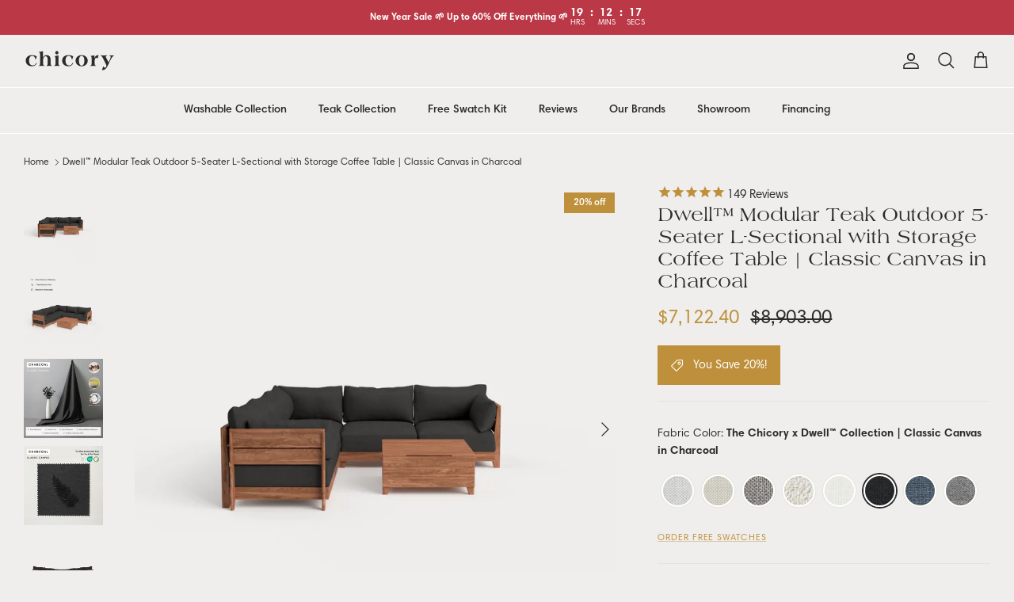

--- FILE ---
content_type: text/css
request_url: https://chicoryhome.com/cdn/shop/t/143/assets/boost-sd-custom.css?v=1769431591209
body_size: -743
content:
/*# sourceMappingURL=/cdn/shop/t/143/assets/boost-sd-custom.css.map?v=1769431591209 */


--- FILE ---
content_type: text/json
request_url: https://conf.config-security.com/model
body_size: 84
content:
{"title":"recommendation AI model (keras)","structure":"release_id=0x41:21:37:24:37:4e:35:3d:22:62:74:3d:66:75:4f:38:7c:7a:61:5d:2c:64:2d:2b:4f:5e:7b:67:48;keras;dg7ya0oei62irzbuiw0hcydmy5shngnw3alp5b0ia8570hv2rgb0v7xufa3wl099wrqo63kk","weights":"../weights/41213724.h5","biases":"../biases/41213724.h5"}

--- FILE ---
content_type: text/javascript
request_url: https://chicoryhome.com/cdn/shop/t/143/assets/boost-sd-custom.js?v=1769431591209
body_size: -727
content:
//# sourceMappingURL=/cdn/shop/t/143/assets/boost-sd-custom.js.map?v=1769431591209
